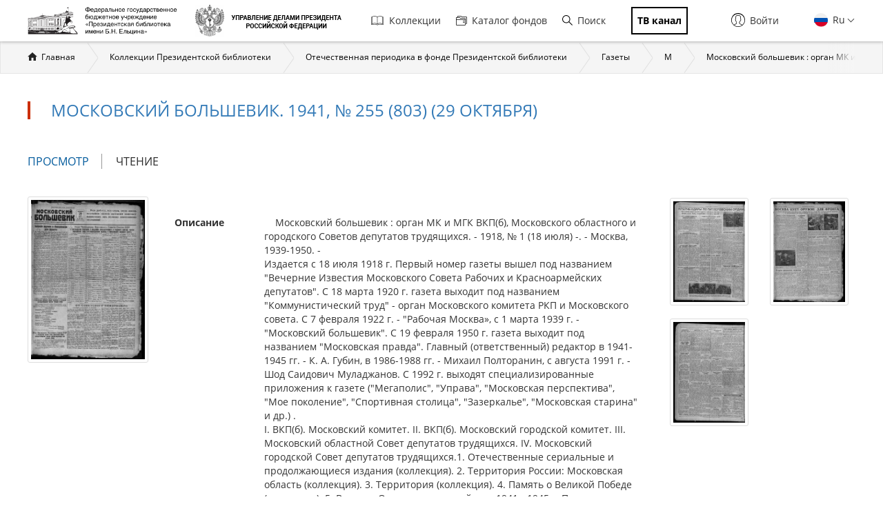

--- FILE ---
content_type: text/html; charset=utf-8
request_url: https://www.prlib.ru/item/347624
body_size: 13984
content:
<!DOCTYPE html>
<html lang="ru">
<head>
    <meta http-equiv="X-UA-Compatible" content="IE=edge">
    <meta name="viewport" content="width=device-width, initial-scale=1.0, maximum-scale=1.0, user-scalable=no" />
  <meta http-equiv="Content-Type" content="text/html; charset=utf-8" />
<meta name="msapplication-TileColor" content="#da532c" />
<meta name="theme-color" content="#ffffff" />
<link rel="mask-icon" href="/safari-pinned-tab.svg" color="#5bbad5" />
<link rel="icon" type="image/png" sizes="32x32" href="/favicon-32x32.png" />
<link rel="manifest" href="/site.webmanifest" />
<link rel="apple-touch-icon" href="/apple-touch-icon.png" sizes="180x180" />
<link rel="icon" type="image/png" sizes="16x16" href="/favicon-16x16.png" />
<meta itemprop="name" content="Московский большевик. 1941, № 255 (803) (29 октября)" id="md6" />
<link rel="shortcut icon" href="https://www.prlib.ru/sites/default/files/favicon_0.ico" type="image/vnd.microsoft.icon" />
<link href="/item/347624" itemprop="url" id="md7" />
<meta name="description" content="    Московский большевик : орган МК и МГК ВКП(б), Московского областного и городского Советов депутатов трудящихся. - 1918, № 1 (18 июля) -. - Москва, 1939-1950. - Издается с 18 июля 1918 г. Первый номер газеты вышел под названием &quot;Вечерние Известия Московского Совета Рабочих и Красноармейских депутатов&quot;. С 18 марта 1920 г. газета выходит под названием &quot;Коммунистический труд&quot; - орган Московского комитета РКП и Московского совета. С 7 февраля 1922 г. - &quot;Рабочая Москва», с 1 марта 1939 г. - &quot;Московский большевик&quot;. С 19 февраля 1950 г. газета выходит под названием &quot;Московская правда&quot;. Главный (ответственный) редактор в 1941-1945 гг. - К. А. Губин, в 1986-1988 гг. - Михаил Полторанин, с августа 1991 г. - Шод Саидович Муладжанов. С 1992 г. выходят специализированные приложения к газете (&quot;Мегаполис&quot;, &quot;Управа&quot;, &quot;Московская перспектива&quot;, &quot;Мое поколение&quot;, &quot;Спортивная столица&quot;, &quot;Зазеркалье&quot;, &quot;Московская старина&quot; и др.) . I. ВКП(б). Московский комитет. II. ВКП(б). Московский городской комитет. III. Московский областной Совет депутатов трудящихся. IV. Московский городской Совет депутатов трудящихся.1. Отечественные сериальные и продолжающиеся издания (коллекция). 2. Территория России: Московская область (коллекция). 3. Территория (коллекция). 4. Память о Великой Победе (коллекция). 5. Великая Отечественная война -- 1941 - 1945 -- Периодические издания. 6. Москва, город -- История -- 1941 - 1945 -- Периодические издания. 7. СССР -- История -- Периодические издания. 8. Москва, город -- История -- 20 в. -- Периодические издания. ББК 63.3(2)6я51ББК 63.3(2-2Мос)6я51 Источник электронной копии: ПБМесто хранения оригинала: Главархив     1941, № 255 (803) (29 октября). - 1941. - 4 с. .  Источник электронной копии: ПБМесто хранения оригинала: Главархив" />
<meta name="Copyright" content="https://www.grcc.ru" />
<link rel="canonical" href="https://www.prlib.ru/item/347624" />
<link rel="shortlink" href="https://www.prlib.ru/node/347624" />
<meta property="og:site_name" content="Президентская библиотека имени Б.Н. Ельцина" />
<meta property="og:type" content="book" />
<meta property="og:url" content="https://www.prlib.ru/item/347624" />
<meta property="og:title" content="Московский большевик. 1941, № 255 (803) (29 октября)" />
<meta property="og:description" content="Московский большевик. Москва, 1939-1950. 1941, № 255 (803) (29 октября). 1941." />
<meta property="og:updated_time" content="2023-06-01T12:36:21+03:00" />
<meta property="og:image" content="https://www.prlib.ru/sites/default/files/book_preview/42bebbda-ced2-4cac-b7ab-03c364353c98/4770657_doc1_16E3BBE2-A857-4995-AA7C-AF7C618AD3E6.jpg" />
  <title>Московский большевик. 1941, № 255 (803) (29 октября) | Президентская библиотека имени Б.Н. Ельцина</title>
  <link type="text/css" rel="stylesheet" href="https://www.prlib.ru/sites/default/files/css/css_lQaZfjVpwP_oGNqdtWCSpJT1EMqXdMiU84ekLLxQnc4.css" media="all" />
<link type="text/css" rel="stylesheet" href="https://www.prlib.ru/sites/default/files/css/css_DHcXHPYBSjIVaCQZEG4ZlpLkvslnFlBCnQUCzlbRBio.css" media="all" />
<link type="text/css" rel="stylesheet" href="https://www.prlib.ru/sites/default/files/css/css_hllV9uT6817V_V4sdngowF_1frCwzA_KM0Akeb5Akmo.css" media="all" />
<link type="text/css" rel="stylesheet" href="https://www.prlib.ru/sites/default/files/css/css__ag80WI9MjJthNGHnsk-c9tOkGxH9kc40YsvPTHxx4k.css" media="all" />
<link type="text/css" rel="stylesheet" href="https://www.prlib.ru/sites/default/files/css/css_il6eLt7yxGzulStBfq39k_28g7yH_HU_vpcJqtBho38.css" media="all" />
  <script src="https://www.prlib.ru/sites/all/libraries/modernizr/modernizr-custom.js?t8woub"></script>
<script src="https://www.prlib.ru/sites/all/modules/contrib/jquery_update/replace/jquery/2.1/jquery.min.js?v=2.1.4"></script>
<script src="https://www.prlib.ru/misc/jquery.once.js?v=1.2"></script>
<script src="https://www.prlib.ru/misc/drupal.js?t8woub"></script>
<script src="https://www.prlib.ru/sites/all/modules/contrib/jquery_update/replace/ui/ui/minified/jquery.ui.core.min.js?v=1.10.2"></script>
<script src="https://www.prlib.ru/sites/all/modules/contrib/jquery_update/replace/ui/ui/minified/jquery.ui.widget.min.js?v=1.10.2"></script>
<script src="https://www.prlib.ru/sites/all/modules/contrib/jquery_update/replace/ui/external/jquery.cookie.js?v=67fb34f6a866c40d0570"></script>
<script src="https://www.prlib.ru/sites/all/modules/contrib/jquery_update/replace/jquery.form/4/jquery.form.min.js?v=4.2.1"></script>
<script src="https://www.prlib.ru/sites/all/modules/contrib/jquery_update/replace/ui/ui/minified/jquery.ui.mouse.min.js?v=1.10.2"></script>
<script src="https://www.prlib.ru/sites/all/modules/contrib/jquery_update/replace/ui/ui/minified/jquery.ui.draggable.min.js?v=1.10.2"></script>
<script src="https://www.prlib.ru/misc/ajax.js?v=7.58"></script>
<script src="https://www.prlib.ru/sites/all/modules/contrib/jquery_update/js/jquery_update.js?v=0.0.1"></script>
<script src="https://www.prlib.ru/sites/all/modules/contrib/admin_menu/admin_devel/admin_devel.js?t8woub"></script>
<script src="https://www.prlib.ru/sites/all/modules/contrib/webform_steps/webform_steps.js?t8woub"></script>
<script src="https://www.prlib.ru/sites/all/modules/contrib/extlink/extlink.js?t8woub"></script>
<script src="https://www.prlib.ru/sites/default/files/languages/ru_t7-d47S0c6G_5_WHMEGjDNg-uPCFisshF4fRgkZoqB0.js?t8woub"></script>
<script src="https://www.prlib.ru/sites/all/libraries/colorbox/jquery.colorbox-min.js?t8woub"></script>
<script src="https://www.prlib.ru/sites/all/modules/contrib/colorbox/js/colorbox.js?t8woub"></script>
<script src="https://www.prlib.ru/sites/all/modules/contrib/colorbox/styles/default/colorbox_style.js?t8woub"></script>
<script src="https://www.prlib.ru/sites/all/themes/bootstrap/js/misc/_progress.js?v=7.58"></script>
<script src="https://www.prlib.ru/sites/all/modules/global/global_global/js/global_confirm.js?t8woub"></script>
<script src="https://www.prlib.ru/sites/all/modules/global/global_global/js/global_load_ajax.js?t8woub"></script>
<script src="https://www.prlib.ru/sites/all/modules/global/global_global/js/global_disable_ajax_error_alert.js?t8woub"></script>
<script src="https://www.prlib.ru/sites/all/modules/contrib/ctools/js/modal.js?t8woub"></script>
<script src="https://www.prlib.ru/sites/all/modules/contrib/modal_forms/js/modal_forms_popup.js?t8woub"></script>
<script src="https://www.prlib.ru/sites/all/modules/global/global_modal/js/override_modal_forms.js?t8woub"></script>
<script src="https://www.prlib.ru/sites/all/modules/global/global_modal/js/fix_close_modal.js?t8woub"></script>
<script src="https://www.prlib.ru/sites/all/modules/contrib/video/js/video.js?t8woub"></script>
<script src="https://www.prlib.ru/sites/all/libraries/jcarousel/dist/jquery.jcarousel.min.js?t8woub"></script>
<script src="https://www.prlib.ru/sites/all/modules/custom/prlib_bookmarks/js/bookmarks_init.js?t8woub"></script>
<script src="https://www.prlib.ru/sites/all/modules/custom/prlib_diva/js/diva.js?t8woub"></script>
<script src="https://www.prlib.ru/sites/all/libraries/diva/build/js/diva.min.js?t8woub"></script>
<script src="https://www.prlib.ru/sites/all/modules/custom/prlib_viewer/js/prlib_viewer.js?t8woub"></script>
<script src="https://www.prlib.ru/sites/all/modules/contrib/piwik/piwik.js?t8woub"></script>
<script src="https://www.prlib.ru/sites/all/modules/custom/prlib_search/js/search_block.js?t8woub"></script>
<script src="https://www.prlib.ru/sites/all/libraries/uri/src/URI.min.js?t8woub"></script>
<script src="https://www.prlib.ru/sites/all/modules/contrib/antibot/js/antibot.js?t8woub"></script>
<script src="https://www.prlib.ru/sites/all/modules/custom/prlib_sug/js/sug.js?t8woub"></script>
<script src="https://www.prlib.ru/sites/all/libraries/handlebars/handlebars.js?t8woub"></script>
<script src="https://www.prlib.ru/sites/all/libraries/jquery-typeahead/dist/jquery.typeahead.min.js?t8woub"></script>
<script src="https://www.prlib.ru/sites/all/libraries/hoverintent/jquery.hoverIntent.js?t8woub"></script>
<script src="https://www.prlib.ru/sites/all/modules/contrib/hybridauth/js/hybridauth.modal.js?t8woub"></script>
<script src="https://www.prlib.ru/sites/all/modules/custom/prlib_core/js/form.js?t8woub"></script>
<script src="https://www.prlib.ru/sites/all/modules/contrib/hybridauth/js/hybridauth.onclick.js?t8woub"></script>
<script src="https://www.prlib.ru/sites/all/modules/custom/prlib_account/plugins/content_types/prlib_login/js/prlib_login.js?t8woub"></script>
<script src="https://www.prlib.ru/sites/all/themes/prlib3/bootstrap/js/affix.js?t8woub"></script>
<script src="https://www.prlib.ru/sites/all/themes/prlib3/bootstrap/js/alert.js?t8woub"></script>
<script src="https://www.prlib.ru/sites/all/themes/prlib3/bootstrap/js/button.js?t8woub"></script>
<script src="https://www.prlib.ru/sites/all/themes/prlib3/bootstrap/js/carousel.js?t8woub"></script>
<script src="https://www.prlib.ru/sites/all/themes/prlib3/bootstrap/js/collapse.js?t8woub"></script>
<script src="https://www.prlib.ru/sites/all/themes/prlib3/bootstrap/js/dropdown.js?t8woub"></script>
<script src="https://www.prlib.ru/sites/all/themes/prlib3/bootstrap/js/modal.js?t8woub"></script>
<script src="https://www.prlib.ru/sites/all/themes/prlib3/bootstrap/js/tooltip.js?t8woub"></script>
<script src="https://www.prlib.ru/sites/all/themes/prlib3/bootstrap/js/popover.js?t8woub"></script>
<script src="https://www.prlib.ru/sites/all/themes/prlib3/bootstrap/js/scrollspy.js?t8woub"></script>
<script src="https://www.prlib.ru/sites/all/themes/prlib3/bootstrap/js/tab.js?t8woub"></script>
<script src="https://www.prlib.ru/sites/all/themes/prlib3/bootstrap/js/transition.js?t8woub"></script>
<script src="https://www.prlib.ru/sites/all/themes/prlib3/js/jquery.columnizer.min.js?t8woub"></script>
<script src="https://www.prlib.ru/sites/all/themes/prlib3/js/init.js?t8woub"></script>
<script src="https://www.prlib.ru/sites/all/themes/prlib3/js/mobile.js?t8woub"></script>
<script src="https://www.prlib.ru/sites/all/themes/prlib3/js/greedyNav.js?t8woub"></script>
<script src="https://www.prlib.ru/sites/all/themes/bootstrap/js/modules/ctools/js/modal.js?t8woub"></script>
<script src="https://www.prlib.ru/sites/all/themes/bootstrap/js/misc/ajax.js?t8woub"></script>
<script>jQuery.extend(Drupal.settings, {"basePath":"\/","pathPrefix":"","ajaxPageState":{"theme":"prlib3","theme_token":"Yx-5FJyyK-4R9FifbbC-dOtc8OQTi5ejbKmFjmWZltY","jquery_version":"2.1","js":{"0":1,"sites\/all\/themes\/bootstrap\/js\/bootstrap.js":1,"sites\/all\/libraries\/modernizr\/modernizr-custom.js":1,"sites\/all\/modules\/contrib\/jquery_update\/replace\/jquery\/2.1\/jquery.min.js":1,"misc\/jquery.once.js":1,"misc\/drupal.js":1,"sites\/all\/modules\/contrib\/jquery_update\/replace\/ui\/ui\/minified\/jquery.ui.core.min.js":1,"sites\/all\/modules\/contrib\/jquery_update\/replace\/ui\/ui\/minified\/jquery.ui.widget.min.js":1,"sites\/all\/modules\/contrib\/jquery_update\/replace\/ui\/external\/jquery.cookie.js":1,"sites\/all\/modules\/contrib\/jquery_update\/replace\/jquery.form\/4\/jquery.form.min.js":1,"sites\/all\/modules\/contrib\/jquery_update\/replace\/ui\/ui\/minified\/jquery.ui.mouse.min.js":1,"sites\/all\/modules\/contrib\/jquery_update\/replace\/ui\/ui\/minified\/jquery.ui.draggable.min.js":1,"misc\/ajax.js":1,"sites\/all\/modules\/contrib\/jquery_update\/js\/jquery_update.js":1,"sites\/all\/modules\/contrib\/admin_menu\/admin_devel\/admin_devel.js":1,"sites\/all\/modules\/contrib\/webform_steps\/webform_steps.js":1,"sites\/all\/modules\/contrib\/extlink\/extlink.js":1,"public:\/\/languages\/ru_t7-d47S0c6G_5_WHMEGjDNg-uPCFisshF4fRgkZoqB0.js":1,"sites\/all\/libraries\/colorbox\/jquery.colorbox-min.js":1,"sites\/all\/modules\/contrib\/colorbox\/js\/colorbox.js":1,"sites\/all\/modules\/contrib\/colorbox\/styles\/default\/colorbox_style.js":1,"sites\/all\/themes\/bootstrap\/js\/misc\/_progress.js":1,"sites\/all\/modules\/global\/global_global\/js\/global_confirm.js":1,"sites\/all\/modules\/global\/global_global\/js\/global_load_ajax.js":1,"sites\/all\/modules\/global\/global_global\/js\/global_disable_ajax_error_alert.js":1,"sites\/all\/modules\/contrib\/ctools\/js\/modal.js":1,"sites\/all\/modules\/contrib\/modal_forms\/js\/modal_forms_popup.js":1,"sites\/all\/modules\/global\/global_modal\/js\/override_modal_forms.js":1,"sites\/all\/modules\/global\/global_modal\/js\/fix_close_modal.js":1,"sites\/all\/modules\/contrib\/video\/js\/video.js":1,"sites\/all\/libraries\/jcarousel\/dist\/jquery.jcarousel.min.js":1,"sites\/all\/modules\/custom\/prlib_bookmarks\/js\/bookmarks_init.js":1,"sites\/all\/modules\/custom\/prlib_diva\/js\/diva.js":1,"sites\/all\/libraries\/diva\/build\/js\/diva.min.js":1,"sites\/all\/modules\/custom\/prlib_viewer\/js\/prlib_viewer.js":1,"sites\/all\/modules\/contrib\/piwik\/piwik.js":1,"sites\/all\/modules\/custom\/prlib_search\/js\/search_block.js":1,"sites\/all\/libraries\/uri\/src\/URI.min.js":1,"sites\/all\/modules\/contrib\/antibot\/js\/antibot.js":1,"sites\/all\/modules\/custom\/prlib_sug\/js\/sug.js":1,"sites\/all\/libraries\/handlebars\/handlebars.js":1,"sites\/all\/libraries\/jquery-typeahead\/dist\/jquery.typeahead.min.js":1,"sites\/all\/libraries\/hoverintent\/jquery.hoverIntent.js":1,"sites\/all\/modules\/contrib\/hybridauth\/js\/hybridauth.modal.js":1,"sites\/all\/modules\/custom\/prlib_core\/js\/form.js":1,"sites\/all\/modules\/contrib\/hybridauth\/js\/hybridauth.onclick.js":1,"sites\/all\/modules\/custom\/prlib_account\/plugins\/content_types\/prlib_login\/js\/prlib_login.js":1,"sites\/all\/themes\/prlib3\/bootstrap\/js\/affix.js":1,"sites\/all\/themes\/prlib3\/bootstrap\/js\/alert.js":1,"sites\/all\/themes\/prlib3\/bootstrap\/js\/button.js":1,"sites\/all\/themes\/prlib3\/bootstrap\/js\/carousel.js":1,"sites\/all\/themes\/prlib3\/bootstrap\/js\/collapse.js":1,"sites\/all\/themes\/prlib3\/bootstrap\/js\/dropdown.js":1,"sites\/all\/themes\/prlib3\/bootstrap\/js\/modal.js":1,"sites\/all\/themes\/prlib3\/bootstrap\/js\/tooltip.js":1,"sites\/all\/themes\/prlib3\/bootstrap\/js\/popover.js":1,"sites\/all\/themes\/prlib3\/bootstrap\/js\/scrollspy.js":1,"sites\/all\/themes\/prlib3\/bootstrap\/js\/tab.js":1,"sites\/all\/themes\/prlib3\/bootstrap\/js\/transition.js":1,"sites\/all\/themes\/prlib3\/js\/jquery.columnizer.min.js":1,"sites\/all\/themes\/prlib3\/js\/init.js":1,"sites\/all\/themes\/prlib3\/js\/mobile.js":1,"sites\/all\/themes\/prlib3\/js\/greedyNav.js":1,"sites\/all\/themes\/bootstrap\/js\/modules\/ctools\/js\/modal.js":1,"sites\/all\/themes\/bootstrap\/js\/misc\/ajax.js":1},"css":{"modules\/system\/system.base.css":1,"misc\/ui\/jquery.ui.core.css":1,"misc\/ui\/jquery.ui.theme.css":1,"sites\/all\/modules\/contrib\/cache_consistent\/css\/cache_consistent.css":1,"sites\/all\/modules\/contrib\/counter\/counter.css":1,"sites\/all\/modules\/contrib\/date\/date_api\/date.css":1,"sites\/all\/modules\/contrib\/date\/date_popup\/themes\/datepicker.1.7.css":1,"modules\/field\/theme\/field.css":1,"sites\/all\/modules\/contrib\/field_hidden\/field_hidden.css":1,"sites\/all\/modules\/contrib\/geofield_ymap\/geofield_ymap.css":1,"modules\/node\/node.css":1,"sites\/all\/modules\/contrib\/office_hours\/office_hours.css":1,"sites\/all\/modules\/contrib\/relation_add\/relation_add.css":1,"sites\/all\/modules\/contrib\/visually_impaired_module\/css\/visually_impaired_module.css":1,"sites\/all\/modules\/contrib\/extlink\/extlink.css":1,"sites\/all\/modules\/contrib\/views\/css\/views.css":1,"sites\/all\/modules\/custom\/prlib_bookmarks\/css\/bookmarks.css":1,"sites\/all\/modules\/contrib\/colorbox\/styles\/default\/colorbox_style.css":1,"sites\/all\/modules\/contrib\/ctools\/css\/ctools.css":1,"sites\/all\/modules\/global\/global_global\/css\/hint.css":1,"sites\/all\/modules\/contrib\/ctools\/css\/modal.css":1,"sites\/all\/modules\/contrib\/modal_forms\/css\/modal_forms_popup.css":1,"sites\/all\/modules\/global\/global_modal\/css\/override_modal_forms_style.css":1,"sites\/all\/modules\/contrib\/panels\/css\/panels.css":1,"sites\/all\/modules\/contrib\/video\/css\/video.css":1,"sites\/all\/modules\/contrib\/panels\/plugins\/layouts\/onecol\/onecol.css":1,"sites\/all\/libraries\/diva\/build\/css\/diva.min.css":1,"sites\/all\/themes\/prlib3\/layouts\/prlib3_book\/prlib3_book.css":1,"modules\/locale\/locale.css":1,"sites\/all\/libraries\/selectize\/dist\/css\/selectize.bootstrap3.css":1,"sites\/all\/modules\/contrib\/hybridauth\/css\/hybridauth.css":1,"sites\/all\/modules\/contrib\/hybridauth\/css\/hybridauth.modal.css":1,"sites\/all\/modules\/contrib\/hybridauth\/plugins\/icon_pack\/hybridauth_16\/hybridauth_16.css":1,"sites\/all\/modules\/custom\/prlib_account\/plugins\/content_types\/prlib_login\/css\/prlib_login.css":1,"sites\/all\/libraries\/fontawesome\/css\/font-awesome.css":1,"sites\/all\/themes\/prlib3\/js\/revolution\/css\/settings.css":1,"sites\/all\/themes\/prlib3\/js\/revolution\/css\/layers.css":1,"sites\/all\/themes\/prlib3\/js\/revolution\/css\/navigation.css":1,"sites\/all\/themes\/prlib3\/css\/style.css":1,"sites\/all\/themes\/prlib3\/css\/fix.css":1,"sites\/all\/themes\/prlib3\/css\/adaptive.css":1,"sites\/all\/themes\/prlib3\/css\/custom.css":1}},"colorbox":{"opacity":"0.85","current":"{current} \u0438\u0437 {total}","previous":"\u00ab \u041f\u0440\u0435\u0434\u044b\u0434\u0443\u0449\u0438\u0439","next":"\u0421\u043b\u0435\u0434\u0443\u044e\u0449\u0438\u0439 \u00bb","close":"\u0417\u0430\u043a\u0440\u044b\u0442\u044c","maxWidth":"98%","maxHeight":"98%","fixed":true,"mobiledetect":true,"mobiledevicewidth":"480px"},"CToolsModal":{"loadingText":"\u0417\u0430\u0433\u0440\u0443\u0437\u043a\u0430...","closeText":"\u0417\u0430\u043a\u0440\u044b\u0442\u044c \u043e\u043a\u043d\u043e","closeImage":"\u003Cimg src=\u0022https:\/\/www.prlib.ru\/sites\/all\/modules\/contrib\/ctools\/images\/icon-close-window.png\u0022 alt=\u0022\u0417\u0430\u043a\u0440\u044b\u0442\u044c \u043e\u043a\u043d\u043e\u0022 title=\u0022\u0417\u0430\u043a\u0440\u044b\u0442\u044c \u043e\u043a\u043d\u043e\u0022 \/\u003E","throbber":"\u003Cimg src=\u0022https:\/\/www.prlib.ru\/sites\/all\/modules\/contrib\/ctools\/images\/throbber.gif\u0022 alt=\u0022\u0417\u0430\u0433\u0440\u0443\u0437\u043a\u0430\u0022 title=\u0022\u0417\u0430\u0433\u0440\u0443\u0437\u043a\u0430...\u0022 \/\u003E"},"modal-popup-small":{"modalSize":{"type":"fixed","width":300,"height":300},"modalOptions":{"opacity":0.85,"background":"#000"},"animation":"fadeIn","modalTheme":"ModalFormsPopup","throbber":"\u003Cimg src=\u0022https:\/\/www.prlib.ru\/sites\/all\/modules\/contrib\/modal_forms\/images\/loading_animation.gif\u0022 alt=\u0022\u0417\u0430\u0433\u0440\u0443\u0437\u043a\u0430...\u0022 title=\u0022\u0417\u0430\u0433\u0440\u0443\u0437\u043a\u0430\u0022 \/\u003E","closeText":"\u0417\u0430\u043a\u0440\u044b\u0442\u044c"},"modal-popup-medium":{"modalSize":{"type":"fixed","width":550,"height":450},"modalOptions":{"opacity":0.85,"background":"#000"},"animation":"fadeIn","modalTheme":"ModalFormsPopup","throbber":"\u003Cimg src=\u0022https:\/\/www.prlib.ru\/sites\/all\/modules\/contrib\/modal_forms\/images\/loading_animation.gif\u0022 alt=\u0022\u0417\u0430\u0433\u0440\u0443\u0437\u043a\u0430...\u0022 title=\u0022\u0417\u0430\u0433\u0440\u0443\u0437\u043a\u0430\u0022 \/\u003E","closeText":"\u0417\u0430\u043a\u0440\u044b\u0442\u044c"},"modal-popup-large":{"modalSize":{"type":"scale","width":0.8,"height":0.8},"modalOptions":{"opacity":0.85,"background":"#000"},"animation":"fadeIn","modalTheme":"ModalFormsPopup","throbber":"\u003Cimg src=\u0022https:\/\/www.prlib.ru\/sites\/all\/modules\/contrib\/modal_forms\/images\/loading_animation.gif\u0022 alt=\u0022\u0417\u0430\u0433\u0440\u0443\u0437\u043a\u0430...\u0022 title=\u0022\u0417\u0430\u0433\u0440\u0443\u0437\u043a\u0430\u0022 \/\u003E","closeText":"\u0417\u0430\u043a\u0440\u044b\u0442\u044c"},"prlib_bookmarks":{"book_nid":"347624","filegroup_id":"4770656","bookmark_create_allow":false},"diva":{"1":{"options":{"iipServerURL":"https:\/\/content.prlib.ru\/fcgi-bin\/iipsrv.fcgi","imageDir":"\/var\/data\/scans\/public\/42BEBBDA-CED2-4CAC-B7AB-03C364353C98\/4770656","objectData":"https:\/\/content.prlib.ru\/metadata\/public\/42BEBBDA-CED2-4CAC-B7AB-03C364353C98\/4770656\/42BEBBDA-CED2-4CAC-B7AB-03C364353C98.json","zoomLevel":2,"enableHighlight":true,"enableBookmarks":true,"enableAutoTitle":false,"blockMobileMove":false,"id":1,"enablePrlibReports":true}}},"prlib_core":{"prlib_book_comments":{"pane_title":"\u041a\u043e\u043c\u043c\u0435\u043d\u0442\u0430\u0440\u0438\u0438","pane_tag":"h2"}},"extlink":{"extTarget":0,"extClass":0,"extLabel":"(\u0432\u043d\u0435\u0448\u043d\u044f\u044f \u0441\u0441\u044b\u043b\u043a\u0430)","extImgClass":0,"extSubdomains":1,"extExclude":"","extInclude":"","extCssExclude":"","extCssExplicit":"","extAlert":0,"extAlertText":"This link will take you to an external web site.","mailtoClass":0,"mailtoLabel":"(\u0441\u0441\u044b\u043b\u043a\u0430 \u0434\u043b\u044f \u043e\u0442\u043f\u0440\u0430\u0432\u043a\u0438 email)"},"piwik":{"trackMailto":1,"trackColorbox":1},"urlIsAjaxTrusted":{"\/item\/347624":true},"antibot":{"forms":{"prlib-search-search-form":{"action":"\/item\/347624","key":"ba808467d389e054bebfeb66549e7844"}}},"bootstrap":{"anchorsFix":"0","anchorsSmoothScrolling":"0","formHasError":1,"popoverEnabled":0,"popoverOptions":{"animation":1,"html":0,"placement":"right","selector":"","trigger":"click","triggerAutoclose":1,"title":"","content":"","delay":0,"container":"body"},"tooltipEnabled":0,"tooltipOptions":{"animation":1,"html":0,"placement":"auto left","selector":"","trigger":"hover focus","delay":0,"container":"body"}}});</script>
  <!--[if lte IE 9]>
    <script src="/sites/all/themes/prlib3/js/html5shiv.js"></script>
    <script src="/sites/all/themes/prlib3/js/respond.min.js"></script>
    <link type="text/css" rel="stylesheet" href="/sites/all/themes/prlib3/css/ie.css" media="all" />
  <![endif]-->
</head>
<body class="html not-front not-logged-in no-sidebars page-node page-node- page-node-347624 node-type-book  layout-node-book exist-viewer-prlib_diva i18n-ru" >
    <header id="header">
  <div id="header-1">
        <div class="container">
      <div id="header-1-cols" class="cols">
        <div class="col-1">
          <div class="panel-pane pane-block pane-block-25"  id="pane-logo" >
  
      
  
  <div class="pane-content">
    <div id="site-name" class="logo-block">
  <a class="logo-block__item logo-block__item-logo" href="/" title="Главная страница">
    <img src="/sites/all/themes/prlib3/img/logo/prlib_logo_ru_new.png?qwaxf" title="Управление делами Президента Российской Федерации"
      alt="Главная страница">
  </a>
  <a class="logo-block__item logo-block__item-prlogo" href="https://udprf.ru/" target="_blank">
    <img src="/sites/default/files/u533/logo_upd_bw.png"
      title="Управление делами Президента Российской Федерации" alt="УДП РФ" rel="nofollow">
    </a>
  <a href="/tv" class="logo-block__item logo-block__item-btn mobile_only">
    <div class="tv_chanel">ТВ канал</div>
  </a>
</div>  </div>

  
  </div>
        </div>
          <div class="mobile-menu">
              <div class="col-2">
                    <nav class="panel-pane pane-block pane-menu-block-1"   id="nav-main">

    
          <h2 class="pane-title sr-only">Главная навигация</h2>    
    
          <div class="pane-content"><ul><li class="first leaf has-children menu-mlid-501"><a href="/collections" title=""><i class="fa fa-book" aria-hidden="true"></i>Коллекции</a></li>
<li class="leaf menu-mlid-502"><a href="/catalog" title=""><i class="fa fa-sitemap" aria-hidden="true"></i>Каталог фондов</a></li>
<li class="leaf menu-mlid-2368 prlib-search-form-link"><a href="/search" title=""><i class="fa fa-search" aria-hidden="true"></i>Поиск</a></li>
<li class="last leaf menu-mlid-9665"><a href="/tv" title=""><i class="fa fa-tv" aria-hidden="true"></i><span class="tv_chanel">ТВ канал</span></a></li>
</ul></div>    
    
    
  </nav>
<div class="panel-pane pane-block pane-prlib-search-prlib-search-search-form"  >
  
      
  
  <div class="pane-content">
    <noscript>
  <style>form.antibot { display: none !important; }</style>
  <div class="antibot-no-js antibot-message antibot-message-warning messages warning">
    Вы должны включить JavaScript чтобы использовать эту форму.  </div>
</noscript>
<form class="hidden prlib-search-form-link-form well prlib-typeahead-mega antibot" data-antibot-action="/item/347624" action="/antibot" method="post" id="prlib-search-search-form" accept-charset="UTF-8"><div><div class="cols">
  <div class="col-1">
    <div class="form-item form-item-key form-type-textfield form-group"><input class="input-lg form-control form-text" placeholder="Введите название книги, документа или автора" autocomplete="off" type="text" id="edit-key" name="key" value="" size="60" maxlength="128" /> <label class="control-label element-invisible" for="edit-key">Что искать</label>
</div>  </div>
  <div class="col-2">
    <button class="btn-lg btn-primary btn-block btn form-submit" type="submit" id="edit-submit" name="op" value="&lt;i class=&quot;fa fa-search&quot;&gt;&lt;/i&gt;"><i class="fa fa-search"></i></button>
  </div>
  <div class="col-3">
    <div class="links-extended"><a href="/search" class="btn btn-lg btn-block btn-primary">Расширенный поиск</a></div>
  </div>
</div>
  <div class="links-sample-searches">Например: <em>освоение Сибири</em>, <em>Лаврентьевская летопись</em>, <em>Конституция России</em></div>
<input type="hidden" name="form_build_id" value="form-mpPS3acwFU6DKzjNl4lc0v4VVUePjVySTXg4Vj_IWdk" />
<input type="hidden" name="form_id" value="prlib_search_search_form" />
<input type="hidden" name="antibot_key" value="" />
</div></form>  </div>

  
  </div>
              </div>
              <div class="col-3 flexed">
                  <div class="panel-pane pane-block pane-locale-language"  >
  
      
  
  <div class="pane-content">
    <ul class="language-switcher-locale-url"><li class="en first"><a href="/en/node/347624" class="language-link" xml:lang="en"><img class="language-icon" src="https://www.prlib.ru/sites/all/modules/contrib/languageicons/flags/en.png" width="18" height="12" alt="En" title="En" /> En</a></li>
<li class="ru last active"><a href="/item/347624" class="language-link active" xml:lang="ru"><img class="language-icon" src="https://www.prlib.ru/sites/all/modules/contrib/languageicons/flags/ru.png" width="18" height="12" alt="Ru" title="Ru" /> Ru</a></li>
</ul>  </div>

  
  </div>
<div class="panel-pane pane-prlib-login"  >
  
      
  
  <div class="pane-content">
    <div><div class="prlib-login" id="prlib-log-in"><span class="icon glyphicon glyphicon-lock" aria-hidden="true"></span>Войти</div></div>
<div><form action="/item/347624" method="post" id="user-login" accept-charset="UTF-8"><div><button type="button" class="close" id="prlib-log-in-close" aria-label="Close"><span aria-hidden="true">&times;</span></button><div class="form-item form-item-name form-type-textfield form-group"> <label class="control-label" for="edit-name">Логин / E-mail <span class="form-required" title="Это поле обязательно для заполнения.">*</span></label>
<input class="form-control form-text required" type="text" id="edit-name" name="name" value="" size="60" maxlength="60" /><div class="help-block">Enter your e-mail address or username.</div></div><div class="form-item form-item-pass form-type-password form-group"> <label class="control-label" for="edit-pass">Пароль <span class="form-required" title="Это поле обязательно для заполнения.">*</span></label>
<input class="form-control form-text required" type="password" id="edit-pass" name="pass" size="60" maxlength="128" /><div class="help-block">Enter the password that accompanies your e-mail.</div></div><input type="hidden" name="form_build_id" value="form-lVhk7nCpd8FymzzyJqDIILCsOLgtek2F5CXM6Hexjxk" />
<input type="hidden" name="form_id" value="user_login" />
<div class="form-actions form-wrapper form-group" id="edit-actions--2"><button type="submit" id="edit-submit--2" name="op" value="Войти" class="btn btn-default form-submit">Войти</button>
</div><div class="hybridauth-widget-wrapper"><h3>Или войдите через..</h3><ul class="hybridauth-widget"><li><a href="/hybridauth/window/Vkontakte?destination=node/347624&amp;destination_error=node/347624" title="ВКонтакте" class="hybridauth-widget-provider hybridauth-onclick-popup" rel="nofollow" data-hybridauth-provider="Vkontakte" data-hybridauth-url="/hybridauth/window/Vkontakte?destination=node/347624&amp;destination_error=node/347624" data-ajax="false" data-hybridauth-width="800" data-hybridauth-height="500"><span class="hybridauth-icon vkontakte hybridauth-icon-hybridauth-16 hybridauth-vkontakte hybridauth-vkontakte-hybridauth-16" title="ВКонтакте"></span></a></li>
</ul></div><div class="user-login-btn-wrapper"><a href="/user/register" title="Создать новую учётную запись пользователя.">Регистрация</a><a href="/user/password" title="Запросить новый пароль по e-mail.">Забыли пароль?</a></div></div></form></div>  </div>

  
  </div>
              </div>
          </div>
          <div class="burger-menu"></div>
      </div>
    </div>
  </div>
        <div id="header-2">
          <div id="header-2-1">
              <div class="container">
        <div class="panel-pane pane-page-breadcrumb"  >
  
      
  
  <div class="pane-content">
    <h2 class="element-invisible">Вы здесь</h2><div class="breadcrumb"><span class="inline odd first"><a href="/">Главная</a></span> <span class="delimiter">/</span> <span class="inline even"><a href="/collections">Коллекции Президентской библиотеки</a></span> <span class="delimiter">/</span> <span class="inline odd"><a href="/collections/684567">Отечественная периодика в фонде Президентской библиотеки</a></span> <span class="delimiter">/</span> <span class="inline even"><a href="/section/684569">Газеты</a></span> <span class="delimiter">/</span> <span class="inline odd"><a href="/section/1961704">М</a></span> <span class="delimiter">/</span> <span class="inline even"><a href="/section/1298289">Московский большевик : орган МК и МГК ВКП(б), Московского областного и городского Советов депутатов трудящихся</a></span> <span class="delimiter">/</span> <span class="inline odd"><a href="/section/1298290">1941</a></span> <span class="delimiter">/</span> <span class="inline even last">Московский большевик. 1941, № 255 (803) (29 октября)</span></div>  </div>

  
  </div>
              </div>
          </div>
    </div>
  </header>
<div class="container">
            <div id="content-header">
        <div class="panel-pane pane-prlib-book-header"  >
  
      
  
  <div class="pane-content">
    <h1 class="page-title">Московский большевик. 1941, № 255 (803) (29 октября)</h1>
  </div>

  
  </div>
      </div>
        <main id="content">
      <div class="panel-pane pane-pane-messages"  >
  
      
  
  <div class="pane-content">
      <div class="tabs"><h2 class="element-invisible">Главные вкладки</h2><ul class="tabs--primary nav nav-tabs"><li class="active"><a href="/item/347624" class="active">Просмотр<span class="element-invisible">(активная вкладка)</span></a></li>
<li><a href="/node/347624/source">Чтение</a></li>
</ul></div>
<span></span>
  </div>

  
  </div>
<div class="panel-pane pane-page-content"  >
  
      
  
  <div class="pane-content">
    <div class="panel-display panel-1col clearfix" >
  <div class="panel-panel panel-col">
    <div><div class="panel-pane pane-node-content"  >
  
      
  
  <div class="pane-content">
    <article id="node-347624" class="node node-book node-full" itemscope="" itemtype="http://schema.org/Book" itemid="https://www.prlib.ru/item/347624">
          <div class="row">
      <div class="col-xs-2 book-cover">
        <div class="book-preview-container">
          <div class="book-preview-wrapper">
            <div class="field field-name-field-book-cover field-type-image field-label-hidden"><div class="field-items" id="md2"><div class="field-item even"><a href="https://www.prlib.ru/sites/default/files/book_preview/42bebbda-ced2-4cac-b7ab-03c364353c98/4770657_doc1_16E3BBE2-A857-4995-AA7C-AF7C618AD3E6.jpg" title="Московский большевик. 1941, № 255 (803) (29 октября)" class="colorbox" data-colorbox-gallery="gallery-node-347624-MYbLOXPZyZE" data-cbox-img-attrs="{&quot;title&quot;: &quot;&quot;, &quot;alt&quot;: &quot;&quot;}"><img src="https://www.prlib.ru/sites/default/files/styles/book_cover_thumb/public/book_preview/42bebbda-ced2-4cac-b7ab-03c364353c98/4770657_doc1_16E3BBE2-A857-4995-AA7C-AF7C618AD3E6.jpg?itok=H8hTPKsY" width="175" height="245" alt="" title="" /></a></div></div></div>                      </div>
                            </div>
      </div>
      <div class="col-xs-7">
                  <table class="table table-book">
            <tr class="df-description">
        <th class="df-label">Описание</th>
        <td class="df-value">
  <div class="field field-name-field-book-bd field-type-text-long field-label-hidden" itemprop="description">
    <div>
<table style="width:560px" cellspacing="1" cellpadding="5"><tr><td>
</td></tr><tr><td>
<b> 
 

 
 
</b></td>
</tr><tr><td>
<div>
<table style="width:560px" cellspacing="1" cellpadding="5"><tr><td>
</td></tr><tr><td>
<b> 
 

 
 
</b></td>
</tr><tr><td>

</td>
</tr><tr><td style="text-align:left; vertical-align:top">
    Московский большевик : орган МК и МГК ВКП(б), Московского областного и городского Советов депутатов трудящихся. - 1918, № 1 (18 июля) -. - Москва, 1939-1950. - <br />Издается с 18 июля 1918 г. Первый номер газеты вышел под названием "Вечерние Известия Московского Совета Рабочих и Красноармейских депутатов". С 18 марта 1920 г. газета выходит под названием "Коммунистический труд" - орган Московского комитета РКП и Московского совета. С 7 февраля 1922 г. - "Рабочая Москва», с 1 марта 1939 г. - "Московский большевик". С 19 февраля 1950 г. газета выходит под названием "Московская правда". Главный (ответственный) редактор в 1941-1945 гг. - К. А. Губин, в 1986-1988 гг. - Михаил Полторанин, с августа 1991 г. - Шод Саидович Муладжанов. С 1992 г. выходят специализированные приложения к газете ("Мегаполис", "Управа", "Московская перспектива", "Мое поколение", "Спортивная столица", "Зазеркалье", "Московская старина" и др.) 
.</td>
</tr><tr><td>
I. ВКП(б). Московский комитет. II. ВКП(б). Московский городской комитет. III. Московский областной Совет депутатов трудящихся. IV. Московский городской Совет депутатов трудящихся.1. Отечественные сериальные и продолжающиеся издания (коллекция). 2. Территория России: Московская область (коллекция). 3. Территория (коллекция). 4. Память о Великой Победе (коллекция). 5. Великая Отечественная война -- 1941 - 1945 -- Периодические издания. 6. Москва, город -- История -- 1941 - 1945 -- Периодические издания. 7. СССР -- История -- Периодические издания. 8. Москва, город -- История -- 20 в. -- Периодические издания.</td>
</tr><tr><th style="text-align:right; vertical-align:top">
ББК 63.3(2)6я51<br />ББК 63.3(2-2Мос)6я51<br /></th>
</tr><tr><td>
Источник электронной копии: ПБ<br />Место хранения оригинала: Главархив</td>
</tr></table></div>
</td>
</tr><tr><td style="text-align:left; vertical-align:top">
    1941, № 255 (803) (29 октября). -  1941. - 4 с. 
.</td>
</tr><tr><td>
</td>
</tr><tr><th style="text-align:right; vertical-align:top">
</th>
</tr><tr><td>
Источник электронной копии: ПБ<br />Место хранения оригинала: Главархив</td>
</tr></table></div>  </div>
</td>
      </tr><tr class="df-relations">
        <th class="df-label">В коллекциях</th>
        <td class="df-value"><ul><li><a href="/collections/684567">Отечественная периодика в фонде Президентской библиотеки</a> → <a href="/section/684569">Газеты</a> → <a href="/section/1961704">М</a> → <a href="/section/1298289">Московский большевик : орган МК и МГК ВКП(б), Московского областного и городского Советов депутатов трудящихся</a> → <a href="/section/1298290">1941</a></li>
</ul></td>
      </tr>          </table>
              </div>
      <div class="col-xs-3">
        <div class="field field-name-field-book-sample field-type-image field-label-hidden"><div class="field-items"><div class="field-item even"><a href="https://www.prlib.ru/sites/default/files/book_preview/42bebbda-ced2-4cac-b7ab-03c364353c98/4770658-doc1-86254103-3997-422a-b0a7-20f4bfeaf00f.jpg" title="Московский большевик. 1941, № 255 (803) (29 октября)" class="colorbox" data-colorbox-gallery="gallery-node-347624-MYbLOXPZyZE" data-cbox-img-attrs="{&quot;title&quot;: &quot;&quot;, &quot;alt&quot;: &quot;&quot;}"><img src="https://www.prlib.ru/sites/default/files/styles/book_sample_thumb/public/book_preview/42bebbda-ced2-4cac-b7ab-03c364353c98/4770658-doc1-86254103-3997-422a-b0a7-20f4bfeaf00f.jpg?itok=_rUlfRDJ" width="114" height="160" alt="" title="" /></a></div><div class="field-item odd"><a href="https://www.prlib.ru/sites/default/files/book_preview/42bebbda-ced2-4cac-b7ab-03c364353c98/4770659-doc1-b8300d1a-ff43-40f9-a028-2b3231dc97b4.jpg" title="Московский большевик. 1941, № 255 (803) (29 октября)" class="colorbox" data-colorbox-gallery="gallery-node-347624-MYbLOXPZyZE" data-cbox-img-attrs="{&quot;title&quot;: &quot;&quot;, &quot;alt&quot;: &quot;&quot;}"><img src="https://www.prlib.ru/sites/default/files/styles/book_sample_thumb/public/book_preview/42bebbda-ced2-4cac-b7ab-03c364353c98/4770659-doc1-b8300d1a-ff43-40f9-a028-2b3231dc97b4.jpg?itok=YyKnJezU" width="114" height="160" alt="" title="" /></a></div><div class="field-item even"><a href="https://www.prlib.ru/sites/default/files/book_preview/42bebbda-ced2-4cac-b7ab-03c364353c98/4770660-doc1-ea5b303e-db3d-445a-94c2-f85c14620643.jpg" title="Московский большевик. 1941, № 255 (803) (29 октября)" class="colorbox" data-colorbox-gallery="gallery-node-347624-MYbLOXPZyZE" data-cbox-img-attrs="{&quot;title&quot;: &quot;&quot;, &quot;alt&quot;: &quot;&quot;}"><img src="https://www.prlib.ru/sites/default/files/styles/book_sample_thumb/public/book_preview/42bebbda-ced2-4cac-b7ab-03c364353c98/4770660-doc1-ea5b303e-db3d-445a-94c2-f85c14620643.jpg?itok=iiFbOwT0" width="114" height="160" alt="" title="" /></a></div></div></div>      </div>
    </div>
        <div class="ef-book-viewer"><a href="" name="diva"></a><div class="diva-viewer jpeg-viewer" id="diva-wrapper-1" data-filegroup="4770656" data-id="1"></div></div>  </article>
  </div>

  
  </div>
</div>
  </div>
</div>
  </div>

  
  </div>
    </main>
      </div>
<footer id="footer">
  <div class="container">
    <section id="footer-map">
      <h2 class="sr-only">Карта сайта</h2>
      <div class="row">
        <div class="col-xs-3">
            <section class="panel-pane pane-block pane-block-27 pane-footer-map"  >

    
    
    
          <div class="pane-content"><h2>О нас</h2>
<ul>
	<li><a href="/about">Общая  информация</a></li>
	<li><a href="/science_ac">Ученый совет</a></li>
	<li><a href="/tyumen">Филиал в Тюменской области</a></li>
	<!--<li><a href="/partners">Сотрудничество</a></li>-->
	<li><a href="/networknews">Региональная и зарубежная сеть</a></li>
	<li><a href="/press">СМИ</a></li>
	<li><a href="/about_activity">Организация мероприятий</a></li>
        <li><a href="/live-broadcasts">Трансляции мероприятий</a></li>
	<li><a href="/about_docs">Нормативные и общие документы</a></li>
	<li><a href="/poryadok-rassmotreniya-obrashcheniy-grazhdan">Отправить обращение</a></li>
	<li><a href="/about_contacts">Контактная информация</a></li>
        <li style="margin-top:30px;"><a href="/electronic_registration"><strong>Электронные регистрации</strong></a></li>
</ul></div>    
    
    
  </section>
        </div>
        <div class="col-xs-3">
            <section class="panel-pane pane-block pane-block-28 pane-footer-map"  >

    
    
    
          <div class="pane-content"><h2>Ресурсы</h2>

<ul>
	<li><a href="/collections">Коллекции</a></li>
	<li><a href="/catalog">Каталог фондов</a></li>
	<li><a href="/recent_new">Новые поступления</a></li>
</ul>

<h2>Электронные читальные залы</h2>

<ul>
	<li><a href="/readingroom">Читальный зал</a></li>
	<li><a href="/cud">Электронные читальные залы в регионах России и за рубежом</a></li>
</ul>

<h2>Формирование и обработка ресурсов</h2>

<ul>
	<li><a href="/acquisition_policy">Профиль комплектования</a></li>
<!--	<li><a href="/contentprocessing">Методическая работа</a></li>-->
	<li><a href="/order_of_delivery">Порядок доставки обязательных экземпляров</a></li>
	<li><a href="/acquisition">План перевода в цифровую форму</a></li>
	<li><a href="/about_scanning">Центр сканирования</a></li>
	<li><a href="/ekspertnyy-sovet-po-knizhnym-pamyatnikam">Экспертный совет по книжным памятникам</a></li>
</ul>
</div>    
    
    
  </section>
        </div>
        <div class="col-xs-3">
            <section class="panel-pane pane-block pane-block-29 pane-footer-map"  >

    
    
    
          <div class="pane-content"><h2>Образование и наука</h2>

<ul>
	<li><a href="/about_excursion">Экскурсии</a></li>
	<li><a href="/about_exhibition">Выставки</a></li>
	<li><a href="/multimedia_lessons">Мультимедийные уроки</a></li>
	<li><a href="/multimedia_lectures">Видеолекции</a></li>
	<li><a href="/conference">Конференции, круглые столы</a></li>
	<li><a href="/education">Проект «Президентская библиотека – учителям: обучение с использованием первоисточников»</a></li>
        <li><a href="/Great_Russia" class="">Научно-просветительский проект «Великая Россия»</a></li>    
	<!--<li><a href="/contentprocessing_seminar">Обучающие семинары</a></li>-->
        <li><a href="/pedkonkurs">Конкурс педагогических проектов «Будущее Отечества в руках Учителя»</a></li>
        <li><a href="/konkurs-studencheskih-rabot-proektov-s-ispolzovaniem-informacionnyh-resursov-prezidentskoy">Конкурс студенческих работ</a></li>
        <li><a href="http://olympiada.prlib.ru/#/Welcome">Олимпиада &laquo;Россия в электронном мире&raquo; </a></li>
	<!--<li><a href="http://foreignview.prlib.ru/">Мультимедийный конкурс &laquo;Взгляд иностранца&raquo;</a></li>-->
	<li><a href="/project/gosudarika">Информационно-образовательный проект &laquo;Государика&raquo;</a></li>
        <li><a href="/collections/2053668">Проект &laquo;Патриотические маршруты (Маршруты памяти РВИО)&raquo;</a></li>	
    	<li><a href="/dpo_doc">Дополнительное образование</a></li>	
        <li><a href="/bibliotekari-soldaty-pobedy">Проект «Библиотекари – солдаты Победы»</a></li>
<!--<li><a href="/kinoklub-prezidentskoy-biblioteki">Киноклуб Президентской библиотеки</a></li>-->

	<!--<li><a href="http://videokonkurs.prlib.ru/">Видеоконкурс &laquo;Служение Отечеству&raquo;</a></li>-->
	<!--<li><a href="http://videokonkurs.prlib.ru/">Конкурс &laquo;Служение Отечеству: события и имена&raquo;</a></li>--></ul>
        

<!--<h2>Издательская деятельность</h2>

<ul>
	<li><a href="/publications">Издания</a></li>
	<li><a href="/about_publishing">Издательско-полиграфическая деятельность</a></li></li>-->
</ul>
</div>    
    
    
  </section>
        </div>
        <div class="col-xs-3">
            <section class="panel-pane pane-block pane-block-30 pane-footer-map"  >

    
    
    
          <div class="pane-content"><h2>Издательская деятельность</h2>

<ul>
	<li><a href="/publications">Издания</a></li>
	<li><a href="/about_publishing">Издательско-полиграфическая деятельность</a></li>
</ul>

<h2>Научно-методическое обеспечение каталогизации</h2>

<ul>
	<li><a href="/contentprocessing">Нормативные документы и методические материалы</a></li>
	<li><a href="/metadata_standards">Стандарты метаданных в области культурного наследия</a></li>
	<li><a href="/learning">Обучающие семинары</a></li>
</ul>


<h2>О сайте</h2>

<ul>
	<li><a href="/requirements">Системные требования</a></li>
	<li><a href="/node/394155">Важная информация</a></li>
	<!--<li><a href="/links_main">Тематические интернет-ресурсы</a></li>-->
</ul>

<h2><a href="http://quality.mkrf.ru/mark/?orgid=0372100000001" target="_blank" style="text-decoration:underline;color: #333; line-height: 1.5em;">Оценка деятельности учреждения</a></h2>

<h2><a href="/dostupnaya_sreda" style="text-decoration:underline;color: #333; line-height: 1.5em;">Доступная среда</a></h2>
</div>    
    
    
  </section>
        </div>
      </div>
    </section>
    <div class="row">
      <div class="col-xs-9">
        <div class="panel-pane pane-block pane-block-36"  id="pane-copyright" >
  
      
  
  <div class="pane-content">
    <p>&copy; ФГБУ «Президентская библиотека</br>имени Б.Н. Ельцина», 2026<br />
	Все права защищены.</p>

<!-- Yandex.Metrika counter -->
<script type="text/javascript" >
   (function(m,e,t,r,i,k,a){m[i]=m[i]||function(){(m[i].a=m[i].a||[]).push(arguments)};
   m[i].l=1*new Date();
   for (var j = 0; j < document.scripts.length; j++) {if (document.scripts[j].src === r) { return; }}
   k=e.createElement(t),a=e.getElementsByTagName(t)[0],k.async=1,k.src=r,a.parentNode.insertBefore(k,a)})
   (window, document, "script", "https://mc.yandex.ru/metrika/tag.js", "ym");

   ym(18475240, "init", {
        clickmap:true,
        trackLinks:true,
        accurateTrackBounce:true
   });
</script>
<noscript><div><img src="https://mc.yandex.ru/watch/18475240" style="position:absolute; left:-9999px;" alt="" /></div></noscript>
<!-- /Yandex.Metrika counter -->  </div>

  
  </div>
<div class="panel-pane pane-block pane-visually-impaired-module-visually-impaired-block1"  >
  
      
  
  <div class="pane-content">
    <form action="/item/347624" method="post" id="visually-impaired-module-create-form1" accept-charset="UTF-8"><div><button type="submit" id="edit-visually-impaired-block" name="op" value="submit" class="btn btn-default form-submit">submit</button>
<input type="hidden" name="form_build_id" value="form-gYZqYF0htszvdApIFbBKZFaHYQCdy5u1Oh6Xd6LYIjY" />
<input type="hidden" name="form_id" value="visually_impaired_module_create_form1" />
</div></form>  </div>

  
  </div>
      </div>
      <div class="col-xs-3">
          <section class="panel-pane pane-block pane-block-31"   id="pane-footer-social">

    
          <h2 class="pane-title sr-only">Мы в соцсетях</h2>    
    
          <div class="pane-content"><ul><li class="first"><a href="https://vk.com/prlibrary" target="_blank" class="pl-icon"><i class="fa fa-vk"></i></a></li>
  <!--li><a href="https://t.me/prlib" target="_blank" class="pl-icon"><img src="/sites/default/files/u535/tg-2x.png" alt="Telegram" height="25" width="25"></a></li-->
  <li><a href="https://t.me/prlib" target="_blank" class="pl-icon">
    <svg width="25px" height="25px" viewbox="0 0 25 25" version="1.1" xmlns="http://www.w3.org/2000/svg" xmlns:xlink="http://www.w3.org/1999/xlink"><g id="Page-1" stroke="none" stroke-width="1" fill="none" fill-rule="evenodd"><g id="telegram-app" fill-rule="nonzero"><path d="M12.5,0 C5.59644063,1.66533454e-15 4.10782519e-15,5.59644063 3.55271368e-15,12.5 C2.99760217e-15,19.4035594 5.59644063,25 12.5,25 C19.4035594,25 25,19.4035594 25,12.5 C25,5.59644063 19.4035594,2.77555756e-15 12.5,0 Z" id="Shape" fill="#555555"></path><path d="M18.71875,6.875 L16.3775,18.82875 C16.3775,18.82875 16.276875,19.375 15.599375,19.375 C15.239375,19.375 15.05375,19.20375 15.05375,19.20375 L9.9825,14.995625 L7.50125,13.745 L4.316875,12.898125 C4.316875,12.898125 3.75,12.734375 3.75,12.265625 C3.75,11.875 4.333125,11.68875 4.333125,11.68875 L17.655625,6.39625 C17.655,6.395625 18.0625,6.249375 18.359375,6.25 C18.541875,6.25 18.75,6.328125 18.75,6.5625 C18.75,6.71875 18.71875,6.875 18.71875,6.875 Z" id="Shape" fill="#FFFFFF"></path><path d="M11.875,16.565625 L9.73375,18.674375 C9.73375,18.674375 9.640625,18.74625 9.51625,18.749375 C9.473125,18.750625 9.426875,18.74375 9.379375,18.7225 L9.981875,14.994375 L11.875,16.565625 Z" id="Shape" fill="#B0BEC5"></path><path d="M16.185625,8.8725 C16.08,8.735 15.885,8.71 15.7475,8.814375 L7.5,13.75 C7.5,13.75 8.81625,17.4325 9.016875,18.07 C9.218125,18.708125 9.379375,18.723125 9.379375,18.723125 L9.981875,14.995 L16.126875,9.31 C16.264375,9.205625 16.29,9.01 16.185625,8.8725 Z" id="Shape" fill="#CFD8DC"></path></g></g></svg></a>
  </li>
  <li><a href="https://ok.ru/prlib" target="_blank" class="pl-icon"><i class="fa fa-odnoklassniki"></i></a></li>
  <li><a href="https://rutube.ru/channel/23624438/" target="_blank" class="pl-icon"><img src="/sites/default/files/u535/icon_rutube_white_mono_circle.png" alt="Rutube" height="25" width="25" /></a></li>

  <!--<li><a href="https://www.facebook.com/prlib" target="_blank" class="pl-icon"><i class="fa fa-facebook"></i></a></li>
  <li class="last"><a href="https://twitter.com/PresidentialLib" target="_blank" class="pl-icon"><i class="fa fa-twitter"></i></a></li>
  <li class="last"><a href="https://vimeo.com/user7807928" target="_blank" class="pl-icon"><i class="fa fa-vimeo"></i></a></li>
  <li class="last"><a href="https://www.instagram.com/presidential_library" target="_blank" class="pl-icon"><i class="fa fa-instagram"></i></a></li>-->
</ul></div>    
    
    
  </section>
      </div>
    </div>
  </div>
</footer>
  <script>var _paq = _paq || [];(function(){var u=(("https:" == document.location.protocol) ? "https://stats.prlib.ru/" : "http://stats.prlib.ru/");_paq.push(["setSiteId", "1"]);_paq.push(["setTrackerUrl", u+"piwik.php"]);_paq.push(["setDoNotTrack", 1]);_paq.push(["trackPageView"]);_paq.push(["setIgnoreClasses", ["no-tracking","colorbox"]]);_paq.push(["enableLinkTracking"]);var d=document,g=d.createElement("script"),s=d.getElementsByTagName("script")[0];g.type="text/javascript";g.defer=true;g.async=true;g.src=u+"piwik.js";s.parentNode.insertBefore(g,s);})();</script>
<script src="https://www.prlib.ru/sites/all/themes/bootstrap/js/bootstrap.js?t8woub"></script>
</body>
</html>


--- FILE ---
content_type: application/javascript; charset=utf-8
request_url: https://www.prlib.ru/sites/all/modules/custom/prlib_core/js/form.js?t8woub
body_size: 1188
content:
(function ($) {

  Drupal.behaviors.prlibCoreForm = {
    attach: function (context, settings) {
      // Защита от частого нажатия кнопки submit
      $('.form-submit[type=submit][id!="edit-submit-search"]').on('click', function (e) {
        $(e.target)
            .css('pointer-events', 'none')
            .css('cursor', 'not-allowed');
      });

      // Добавляем в datepicker выбор года и месяца.
      if ($('input.webform-calendar').length) {
        $('input.webform-calendar').datepicker('option', 'changeYear', true);
        $('input.webform-calendar').datepicker('option', 'changeMonth', true);
      }

      $('.webform-component-textfield, .webform-component-number').each(function () {
        var masked = $(this).find('[class*="mask-"]');
        if (masked.length) {
          var classes = masked[0].className.split(/\s+/);
          for (let classItem in classes) {
            if (classes[classItem].match(/^mask\-/)) {
              var mask = classes[classItem].replace('mask-', '').replace('_', ' ');
            }
          }
          masked.inputmask(mask);
        }
      });
    }
  };

})(jQuery);


--- FILE ---
content_type: image/svg+xml
request_url: https://www.prlib.ru/sites/all/themes/prlib3/img/svg/user.svg
body_size: 825
content:
<svg xmlns="http://www.w3.org/2000/svg" width="20" height="20" viewBox="0 0 20 20"><path d="M20 10c0-5.51-4.49-10-10-10a10.02 10.02 0 0 0-6.75 17.37h-.01l.32.28.07.05.53.41.18.12c.19.14.39.27.59.39l.14.07c.22.13.45.25.68.36l.05.02a9.9 9.9 0 0 0 2.42.77l.07.01c.26.05.53.08.8.11h.1a7.2 7.2 0 0 0 1.62 0h.1c.27-.03.53-.06.79-.11l.07-.01a9.7 9.7 0 0 0 3.86-1.58l.2-.14.47-.36.1-.08.33-.28-.01-.01A9.93 9.93 0 0 0 20 10zM.73 10a9.28 9.28 0 0 1 18.54 0 9.25 9.25 0 0 1-3.12 6.93 2.8 2.8 0 0 0-.33-.19l-3.07-1.54a.81.81 0 0 1-.45-.73V13.4l.22-.3c.4-.56.72-1.19.95-1.86.46-.22.76-.68.76-1.2V8.75c0-.31-.11-.62-.32-.86v-1.7c.02-.18.08-1.25-.69-2.13-.67-.76-1.75-1.15-3.22-1.15-1.47 0-2.55.39-3.22 1.15a2.94 2.94 0 0 0-.69 2.13v1.7c-.21.24-.32.55-.32.86v1.29c0 .4.18.77.49 1.03a6.9 6.9 0 0 0 1.12 2.32v1.05a.8.8 0 0 1-.42.71l-2.88 1.57-.27.18A9.25 9.25 0 0 1 .73 10zm14.71 7.5l-.39.27-.18.12-.52.3-.12.06c-.41.21-.84.39-1.27.54l-.05.01c-.23.08-.46.14-.69.2l-.72.15h-.02c-.22.04-.45.07-.68.09h-.12a7.73 7.73 0 0 1-1.37 0h-.12c-.23-.03-.46-.05-.68-.09h-.04c-.48-.09-.95-.2-1.41-.36l-.04-.01a13.68 13.68 0 0 1-1.3-.56l-.08-.04-.55-.32-.16-.1-.49-.34-.04-.04.03-.02 2.88-1.57c.49-.27.8-.78.8-1.35v-1.31l-.09-.1c0-.01-.79-.96-1.09-2.26l-.03-.14-.12-.08a.61.61 0 0 1-.28-.51V8.75c0-.17.07-.32.2-.44l.12-.11V6.17l-.01-.04c0-.01-.1-.89.51-1.59.53-.6 1.43-.9 2.68-.9 1.25 0 2.14.3 2.67.89.62.7.52 1.59.52 1.6l-.01 2.07.12.11c.13.12.2.27.2.44v1.29c0 .26-.17.5-.43.57l-.18.06-.05.18a6.8 6.8 0 0 1-.91 1.83l-.27.34-.09.11v1.34c0 .59.33 1.12.85 1.38l3.08 1.54.06.03-.12.08z"/></svg>